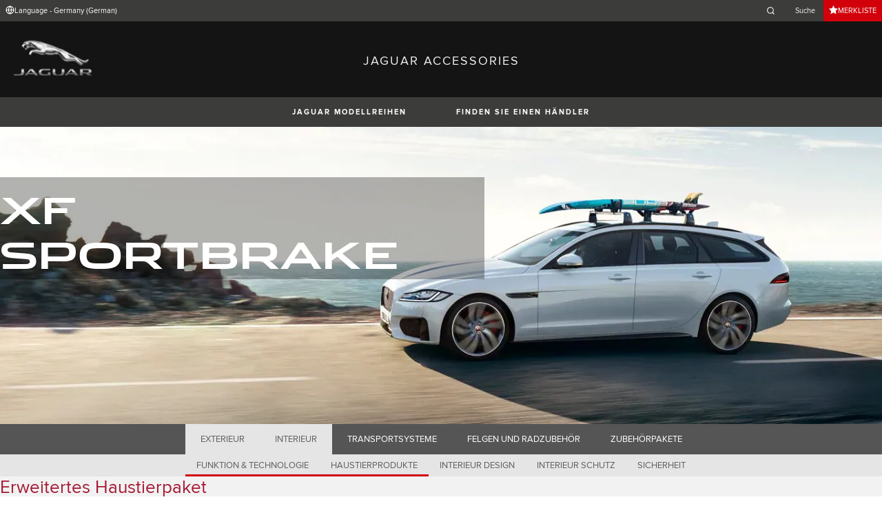

--- FILE ---
content_type: text/html; charset=utf-8
request_url: https://accessories.jaguar.com/de/de/xf-sportbrake/interior/pet-products/vple260pet02-extended-pet-pack/
body_size: 8838
content:

<!doctype html>
<!-- My Little Comment -->
<!--[if lt IE 7]>      <html class="no-js lt-ie9 lt-ie8 lt-ie7 " lang="de-de"> <![endif]-->
<!--[if IE 7]>         <html class="no-js lt-ie9 lt-ie8 " lang="de-de"> <![endif]-->
<!--[if IE 8]>         <html class="no-js lt-ie9 " lang="de-de"> <![endif]-->
<!--[if gt IE 8]><!-->
<html class="no-js" lang="de-de">
<!--<![endif]-->
<head>
    <!-- Begin Google Tag Manager -->
    <script>
        (function (w, d, s, l, i) {
            w[l] = w[l] || [];
            w[l].push({
                'gtm.start':
                    new Date().getTime(),
                event: 'gtm.js'
            });
            var f = d.getElementsByTagName(s)[0],
                j = d.createElement(s),
                dl = l != 'dataLayer' ? '&l=' + l : '';
            j.async = true;
            j.src =
                '//www.googletagmanager.com/gtm.js?id=' + i + dl;
            f.parentNode.insertBefore(j, f);
        })(window, document, 'script', 'dataLayer', 'GTM-K8Z9D4F');
    </script>
    <!-- End Google Tag Manager -->
    <meta charset="utf-8" />
    <meta http-equiv="X-UA-Compatible" content="IE=edge,chrome=1" />
    <title>JAGUAR ACCESSORIES - XF Sportbrake - INTERIOR - PET PRODUCTS - Erweitertes Haustierpaket</title>
    <meta name="description" content="" />
    <meta name="viewport" content="width=device-width, initial-scale=1, maximum-scale=1">

    <meta property="og:title" content="" />
    <meta property="og:type" content="website" />
    <meta property="og:description" content="" />

    <meta name="twitter:card" content="summary_large_image" />
    <meta name="twitter:site" content="@Jaguar" />
    <meta name="twitter:creator" content="@Jaguar" />
    <meta name="twitter:title" content="" />
    <meta name="twitter:description" content="" />


    <meta charset="UTF-8">
    <meta name="viewport" content="width=device-width, initial-scale=1.0">
    <link rel="stylesheet" href="/front-end/assets/styles/index.jaguar.css?v=1.8.0.0">



        <script>
            window.addEventListener('DOMContentLoaded', () => {
                const pos = window.localStorage.getItem('scroll-y');
                if (pos) window.scroll({top: pos, left: 0, behavior: 'instant'});
            });

            window.addEventListener('beforeunload', () => {
                window.localStorage.setItem('scroll-y', window.scrollY);
            });
        </script>

                              <script>!function(a){var e="https://s.go-mpulse.net/boomerang/",t="addEventListener";if("False"=="True")a.BOOMR_config=a.BOOMR_config||{},a.BOOMR_config.PageParams=a.BOOMR_config.PageParams||{},a.BOOMR_config.PageParams.pci=!0,e="https://s2.go-mpulse.net/boomerang/";if(window.BOOMR_API_key="29DP7-QTFQP-G3XNC-5KWY2-54PZF",function(){function n(e){a.BOOMR_onload=e&&e.timeStamp||(new Date).getTime()}if(!a.BOOMR||!a.BOOMR.version&&!a.BOOMR.snippetExecuted){a.BOOMR=a.BOOMR||{},a.BOOMR.snippetExecuted=!0;var i,_,o,r=document.createElement("iframe");if(a[t])a[t]("load",n,!1);else if(a.attachEvent)a.attachEvent("onload",n);r.src="javascript:void(0)",r.title="",r.role="presentation",(r.frameElement||r).style.cssText="width:0;height:0;border:0;display:none;",o=document.getElementsByTagName("script")[0],o.parentNode.insertBefore(r,o);try{_=r.contentWindow.document}catch(O){i=document.domain,r.src="javascript:var d=document.open();d.domain='"+i+"';void(0);",_=r.contentWindow.document}_.open()._l=function(){var a=this.createElement("script");if(i)this.domain=i;a.id="boomr-if-as",a.src=e+"29DP7-QTFQP-G3XNC-5KWY2-54PZF",BOOMR_lstart=(new Date).getTime(),this.body.appendChild(a)},_.write("<bo"+'dy onload="document._l();">'),_.close()}}(),"".length>0)if(a&&"performance"in a&&a.performance&&"function"==typeof a.performance.setResourceTimingBufferSize)a.performance.setResourceTimingBufferSize();!function(){if(BOOMR=a.BOOMR||{},BOOMR.plugins=BOOMR.plugins||{},!BOOMR.plugins.AK){var e=""=="true"?1:0,t="",n="clpffqyxhzc2g2lyjmvq-f-3ae454b82-clientnsv4-s.akamaihd.net",i="false"=="true"?2:1,_={"ak.v":"39","ak.cp":"885204","ak.ai":parseInt("564874",10),"ak.ol":"0","ak.cr":8,"ak.ipv":4,"ak.proto":"h2","ak.rid":"dfa3ade6","ak.r":47358,"ak.a2":e,"ak.m":"a","ak.n":"essl","ak.bpcip":"18.222.82.0","ak.cport":45112,"ak.gh":"23.208.24.235","ak.quicv":"","ak.tlsv":"tls1.3","ak.0rtt":"","ak.0rtt.ed":"","ak.csrc":"-","ak.acc":"","ak.t":"1769491243","ak.ak":"hOBiQwZUYzCg5VSAfCLimQ==Op+Jle3FQ8NThtVK1zVPBFi73PPT/iHcNvFpbuoDpyf++wD1m1K0Plqh6o+YVYcVmUe2iRbILVpHP84OyKpDsbRpcd5+S+O/ldTfJhazeF1qGWKN4rN04CgCTmxWw+vvcKAlP+R+CCvBRqA6kzeVFocLwtAnvIW/apDVa6R0ohmK6Qi0s7bW0ifynLL9blj+DzTIiG9wSMkcc37cY48+z9AyZeNmjrlPXPX3LgsSei5H4peZUaEUtsxQDOlq0ckOiDJGclumqe61G0nRoEKG1G4oAAGXH0OdyZBT7GDSwh+1lzFj4l4NHnAvfcWwlbm9h1eJdjhfleCmx549UXQKqB1kA/u7/VHeu3luPZVAHZnNkN54HZTufYK4B2IQ2WT7HR9XIV+ff0cd86retoRky7HxagFjZl7O3pSDFa4vpNk=","ak.pv":"5","ak.dpoabenc":"","ak.tf":i};if(""!==t)_["ak.ruds"]=t;var o={i:!1,av:function(e){var t="http.initiator";if(e&&(!e[t]||"spa_hard"===e[t]))_["ak.feo"]=void 0!==a.aFeoApplied?1:0,BOOMR.addVar(_)},rv:function(){var a=["ak.bpcip","ak.cport","ak.cr","ak.csrc","ak.gh","ak.ipv","ak.m","ak.n","ak.ol","ak.proto","ak.quicv","ak.tlsv","ak.0rtt","ak.0rtt.ed","ak.r","ak.acc","ak.t","ak.tf"];BOOMR.removeVar(a)}};BOOMR.plugins.AK={akVars:_,akDNSPreFetchDomain:n,init:function(){if(!o.i){var a=BOOMR.subscribe;a("before_beacon",o.av,null,null),a("onbeacon",o.rv,null,null),o.i=!0}return this},is_complete:function(){return!0}}}}()}(window);</script></head>
<body class="jaguar" id="lang-de" data-message-wishlist-added="Zur Merkliste hinzuf&#xFC;gen">

<header>
    <a id="skip-navigation" href="#main-content">Skip Navigation</a>
    <section class="header-content">
        <section class="topbar">
            <nav class="utility">
                <ul class="language-dealer-tools">
                    <li class="language-select icon-switch icon-switch--persist">
                        <button type="button" data-visibility-toggle aria-expanded="false" aria-controls="header-market-selector" class="">
                            <span class="icon-switch__icon">
                                <svg xmlns="http://www.w3.org/2000/svg" class="icon-size--sm" viewBox="0 0 24 24" fill="none" stroke="currentColor" stroke-width="2" stroke-linecap="round" stroke-linejoin="round">
                                    <circle cx="12" cy="12" r="10" />
                                    <line x1="2" y1="12" x2="22" y2="12" />
                                    <path d="M12 2a15.3 15.3 0 0 1 4 10 15.3 15.3 0 0 1-4 10 15.3 15.3 0 0 1-4-10 15.3 15.3 0 0 1 4-10z" />
                                </svg>

                            </span>
                                <span class="icon-switch__text">Language - Germany (German) </span>
                        </button>
                    </li>

                    <li>
                            <form id="header-search-form" method="get" action="/de/de/search">
                                <label for="input-query">
                                    <svg xmlns="http://www.w3.org/2000/svg" class="icon-size--sm" viewBox="0 0 24 24" fill="none" stroke="currentColor" stroke-width="2" stroke-linecap="round" stroke-linejoin="round">
                                        <circle cx="11" cy="11" r="8" />
                                        <line x1="21" y1="21" x2="16.65" y2="16.65" />
                                    </svg>




                                    <span class="visuallyhidden">Enter a word or phrase with which to search the contents of the site</span>
                                    <input type="search" name="q" id="input-query" autocomplete="off" placeholder="Suche">
                                </label>
                            </form>
                    </li>
                        <li class="wishlist icon-switch icon-switch--persist">
                            <a href="/de/de/wishlist"
                               class="btn btn:accent">
                                <span class="icon-switch__icon">
                                    <svg xmlns="http://www.w3.org/2000/svg" stroke="currentColor" stroke-width="2" class="icon-size--sm" viewBox="0 0 24 24" fill="currentColor" stroke="none">
                                        <polygon points="12 2 15.09 8.26 22 9.27 17 14.14 18.18 21.02 12 17.77 5.82 21.02 7 14.14 2 9.27 8.91 8.26 12 2"></polygon>
                                    </svg>
                                </span>
                                <span class="icon-switch__text">Merkliste</span>
                            </a>
                        </li>
                </ul>
            </nav>
        </section>


        <section class="market-selector closed" id="header-market-selector">
            <section class="container">
                <h2>Find Your Country</h2>

                <ul>
                        <li class=""><a href="/gl/en">International (English)</a></li>
                        <li class=""><a href="/au/en">Australia (English)</a></li>
                        <li class=""><a href="/at/de">Austria (German)</a></li>
                        <li class=""><a href="/be/fr">Belgium (French)</a></li>
                        <li class=""><a href="/be/nl">Belgium (Dutch)</a></li>
                        <li class=""><a href="/br/pt">Brazil (Portuguese)</a></li>
                        <li class=""><a href="/ca/en">Canada (English)</a></li>
                        <li class=""><a href="/ca/fr">Canada (French)</a></li>
                        <li class=""><a href="/cn/zh">China (Chinese)</a></li>
                        <li class=""><a href="/cz/cs">Czech Republic (Czech)</a></li>
                        <li class=""><a href="/fr/fr">France (French)</a></li>
                        <li class=""><a href="/de/de">Germany (German)</a></li>
                        <li class=""><a href="/in/en">India (English)</a></li>
                        <li class=""><a href="/ie/en">Ireland (English)</a></li>
                        <li class=""><a href="/it/it">Italy (Italian)</a></li>
                        <li class=""><a href="/jp/ja">Japan (Japanese)</a></li>
                        <li class=""><a href="/ko/ko">Korea (Korea)</a></li>
                        <li class=""><a href="/me/en">MENA (English)</a></li>
                        <li class=""><a href="/mx/es">Mexico (Spanish)</a></li>
                        <li class=""><a href="/nl/nl">Netherlands (Dutch)</a></li>
                        <li class=""><a href="/pl/pl">Poland (Polish)</a></li>
                        <li class=""><a href="/pt/pt">Portugal (Portuguese)</a></li>
                        <li class=""><a href="/ro/ro">Romania (Romania)</a></li>
                        <li class=""><a href="/za/en">South Africa (English)</a></li>
                        <li class=""><a href="/es/es">Spain (Spanish)</a></li>
                        <li class=""><a href="/ch/de">Switzerland (German)</a></li>
                        <li class=""><a href="/ch/fr">Switzerland (French)</a></li>
                        <li class=""><a href="/ch/it">Switzerland (Italian)</a></li>
                        <li class=""><a href="/gb/en">United Kingdom (English)</a></li>
                        <li class=""><a href="/us/en">USA (English)</a></li>
                </ul>
            </section>
        </section>


        <section class="container">
            <a href="/" class="logo">
                <img src="/front-end/assets/img/logo-jaguar.png" alt="Jaguar">
            </a>
            <h1>JAGUAR ACCESSORIES</h1>
        </section>
    </section>
        <section class="header-nav">

            <nav class="primary">
                <ul>

                    <li><button type="button" class="btn" data-visibility-toggle aria-expanded="false" aria-controls="header-carousel--jaguar-range">JAGUAR MODELLREIHEN</button></li>
                        <li>
                            <button type="button" data-link-external data-target="https://www.jaguar.de/retailer-locator/index.html" class="btn">FINDEN SIE EINEN H&#xC4;NDLER</button>
                        </li>
                </ul>
                <aside class="confirm-modal" data-dismiss-target aria-label="important information" aria-modal="true" role="dialog">
                    <h2>ACHTUNG</h2>
                    <p><p>Sie verlassen nun Jaguar.de. Beachten Sie bitte, dass Jaguar nicht für Inhalte oder Gültigkeiten außerhalb dieser Domäne verantwortlich ist. Um fortzufahren, klicken Sie bitte auf AKZEPTIEREN.</p></p>

                    <div class="buttons-container">
                        <button type="button" data-dismiss-trigger>ABLEHNEN</button>
                        <a href>AKZEPTIEREN</a>
                    </div>

                    <button type="button" aria-label="close the modal" class="dismiss" data-dismiss-trigger></button>
                </aside>
            </nav>

            <section class="carousel closed" id="header-carousel--jaguar-range">
                <div class="carousel__controls">
                    <button class="chevron-left" type="button" id="header-carousel--landrover-range--prev" aria-label="scroll the carousel to see what's next">
                        <div></div>
                    </button>
                    <button class="chevron-right" type="button" id="header-carousel--landrover-range--next" aria-label="scroll the carousel to see what's before">
                        <div></div>
                    </button>
                </div>

                <ul>
                        <li>
                            <a href="/de/de/i-pace">
                                <img src="/media/1049/model_i-pace.jpg" alt="I-PACE">
                                <p>I-PACE</p>
                            </a>
                        </li>
                        <li>
                            <a href="/de/de/e-pace">
                                <img src="/media/1046/model_e-pace.jpg" alt="E-PACE">
                                <p>E-PACE</p>
                            </a>
                        </li>
                        <li>
                            <a href="/de/de/f-pace">
                                <img src="/media/1047/model_f-pace.jpg" alt="F-PACE">
                                <p>F-PACE</p>
                            </a>
                        </li>
                        <li>
                            <a href="/de/de/xe">
                                <img src="/media/1051/model_xe.jpg" alt="XE">
                                <p>XE</p>
                            </a>
                        </li>
                        <li>
                            <a href="/de/de/xf">
                                <img src="/media/1052/model_xf.jpg" alt="XF">
                                <p>XF</p>
                            </a>
                        </li>
                        <li>
                            <a href="/de/de/xf-sportbrake">
                                <img src="/media/1054/model_xf_sportbrake.jpg" alt="XF SPORTBRAKE">
                                <p>XF SPORTBRAKE</p>
                            </a>
                        </li>
                        <li>
                            <a href="/de/de/xj">
                                <img src="/media/1055/model_xj.jpg" alt="XJ">
                                <p>XJ</p>
                            </a>
                        </li>
                        <li>
                            <a href="/de/de/f-type">
                                <img src="/media/1048/thumbnail.png" alt="F-TYPE">
                                <p>F-TYPE</p>
                            </a>
                        </li>
                        <li>
                            <a href="/de/de/xf-2007-2015">
                                <img src="/media/1053/model_xf_-2007-2015.jpg" alt="XF (2007-2015)">
                                <p>XF (2007-2015)</p>
                            </a>
                        </li>
                        <li>
                            <a href="/de/de/xf-sportbrake-2012-2015">
                                <img src="/media/1060/model_xf_sportbrake_-2012-2015.jpg" alt="XF SPORTBRAKE (2012-2015)">
                                <p>XF SPORTBRAKE (2012-2015)</p>
                            </a>
                        </li>

                </ul>
            </section>


        </section>
</header>

    <main id="main-content">
    
    <section class="banner-carousel">
        <ol class="banner-carousel__slides">
            <li class="slide" id="slide-1">
                


<div class="image-container">

            <img src="/media/1081/xf-sportbrake.jpg" alt="">
</div>

<div class="text-container">
    <div class="title-container">
        <h2>XF Sportbrake</h2>
        <h3></h3>
    </div>
        <div class="actions">
        </div>
</div>



            </li>
        </ol>
        <ol class="pagination"></ol>
    </section>

<section class="tabs ">
    <div id="tab-section"></div>
    <nav>
            <ul role="tablist" aria-label="top level tabs" class="tabs__main">
                    <li role="tab" aria-selected="false">
                        <a href="/de/de/xf-sportbrake/exterior/#tab-section">EXTERIEUR</a>
                    </li>
                    <li role="tab" aria-selected="true">
                        <a href="/de/de/xf-sportbrake/interior/#tab-section">INTERIEUR</a>
                    </li>
                    <li role="tab" aria-selected="false">
                        <a href="/de/de/xf-sportbrake/carrying-towing/#tab-section">TRANSPORTSYSTEME</a>
                    </li>
                    <li role="tab" aria-selected="false">
                        <a href="/de/de/xf-sportbrake/wheels-wheel-accessories/#tab-section">FELGEN UND RADZUBEH&#xD6;R</a>
                    </li>
                    <li role="tab" aria-selected="false">
                        <a href="/de/de/xf-sportbrake/accessory-packs/#tab-section">ZUBEH&#xD6;RPAKETE</a>
                    </li>
            </ul>


        <ul role="tablist" aria-label="secondary tabs" class="tabs__secondary">
                    <li role="tab" aria-selected="false">
                        <a href="/de/de/xf-sportbrake/interior/function-technology/#tab-section">FUNKTION &amp; TECHNOLOGIE</a>
                    </li>
                    <li role="tab" aria-selected="true">
                        <a href="/de/de/xf-sportbrake/interior/pet-products/#tab-section">HAUSTIERPRODUKTE</a>
                    </li>
                    <li role="tab" aria-selected="false">
                        <a href="/de/de/xf-sportbrake/interior/interior-styling/#tab-section">INTERIEUR DESIGN</a>
                    </li>
                    <li role="tab" aria-selected="false">
                        <a href="/de/de/xf-sportbrake/interior/interior-protection/#tab-section">INTERIEUR SCHUTZ</a>
                    </li>
                    <li role="tab" aria-selected="false">
                        <a href="/de/de/xf-sportbrake/interior/safety/#tab-section">SICHERHEIT</a>
                    </li>
        </ul>
        <div class="tabs__secondary-controls">
            <button type="button" class="btn prev chevron-left" aria-label="click to go to the previous item in the list"><div></div></button>
            <button type="button" class="btn next chevron-right" aria-label="click to go to the next item in the list"><div></div></button>
        </div>
    </nav>
</section>

    <section class="content-block bg:color-off-white">
        <a class="print-cta print-block print-only" href="#">Mehr Jaguar Accessories</a>
        <div class="title-container">
            <h1>Erweitertes Haustierpaket</h1>
        </div>

        <section class="part-summary">
            <div class="media">
                <div class="image-container">
                        <img src="/catalog-assets/jaguar/placeholder.jpg" alt="Erweitertes Haustierpaket">
                </div>
            </div>

            <div class="text-container">

                    <p>
                        Diese Option für den mühelosen Haustiertransport stellt sicher, dass alles für eine komfortable Fahrt Erforderliche zur Hand ist. Enthält die faltbare Haustietrage, das tragbare Reinigungssystem und den auslaufsichere Hundenapf. Die faltbare Haustiertrage bietet eine sichere und komfortable Umgebung für den Transport von Haustieren. Das tragbare Reinigungssystem wurde für den Einsatz außerhalb des Fahrzeugs entwickelt und bietet eine praktische Lösung zum Waschen von Haustieren, Fahrrädern oder sogar Neoprenanzügen. Der auslaufsichere Hundenapf bietet eine praktische Lösung sowohl für den Einsatz unterwegs oder auch außerhalb des Fahrzeugs und verfügt über ein cleveres Design, das vermeidet, dass Wasser bei unruhiger Fahrt aus dem Napf läuft. Dieser gesteppte Gepäckraumschutz schützt alle Teppichflächen im Gepäckraum, einschließlich des Bodens, der zweiten Sitzreihe und der Seitenwände, vor Verschmutzungen. Die perfekte Lösung für Fahrer, die regelmäßig Hunde oder andere Haustiere im Gepäckraum ihres Fahrzeugs transportieren.<br /><br />- Die faltbare Haustiertrage mit gestepptem Stoffkissen wird aus robustem 600D-Nylon hergestellt<br />- Das tragbare Reinigungssystem stellt zwei Minuten lang einen kontinuierlichen Wasserstrahl bereit<br />- Der auslaufsichere Hundenapf verfügt er über einen rutschfesten Gummiboden und einen Haltegurt und hat ein Fassungsvermögen von 350 ml<br />- Der gesteppte Gepäckraumschutz besteht aus gestepptem Stoff mit einem integrierten Gummieinsatz
                    </p>

                    <p class="code"><strong>Preis:&nbsp;</strong>1.294,32 &#x20AC;</p>
                    <p>Preise verstehen sich als UVP inkl. MwSt. und Montage bei Ihrem Vertragspartner. Preisänderungen vorbehalten. Bitte informieren Sie sich bei Ihrem Jaguar Vertragspartner über weitere Details.</p>
                <p class="code"><strong>Teilenummer(n):&nbsp;</strong>VPLE260PET02</p>



                <ul class="part-summary__actions">
                        <li>
                            <form action="/umbraco/Surface/WishlistService/Add/#tab-section" method="post">
                                <input type="hidden" value="17-7b2efbb4fb7a8ef9c78591d56a33f4c6" name="uniqueKey">
                                <input type="hidden" name="language" value="de-de">
                                <input type="hidden" name="pageId" value="4963">

                                <button type="submit" class="icon-button">
                                    <div class="icon-container">

                                        <svg xmlns="http://www.w3.org/2000/svg" stroke="currentColor" stroke-width="2" class="icon-size--sm" viewBox="0 0 24 24" fill="currentColor" stroke="none">
                                            <polygon points="12 2 15.09 8.26 22 9.27 17 14.14 18.18 21.02 12 17.77 5.82 21.02 7 14.14 2 9.27 8.91 8.26 12 2"></polygon>
                                        </svg>
                                    </div>
                                    ZUR MERKLISTE HINZUF&#xDC;GEN
                                </button>
                            </form>
                        </li>
                        <li id="retailer">
                            <a class="icon-button"
                               href="https://www.jaguar.de/retailer-locator/index.html" target="_blank">
                                <div class="icon-container">
                                    <svg xmlns="http://www.w3.org/2000/svg" class="icon-size--sm" viewBox="0 0 24 24" fill="none" stroke="currentColor" stroke-width="2" stroke-linecap="round" stroke-linejoin="round">
                                        <path d="M21 10c0 7-9 13-9 13s-9-6-9-13a9 9 0 0 1 18 0z" />
                                        <circle cx="12" cy="10" r="3" />
                                    </svg>
                                </div>
                                FINDEN SIE EINEN H&#xC4;NDLER
                            </a>
                        </li>


                    <li id="print">
                        <button type="button" class="icon-button">
                            <div class="icon-container">
                                <svg xmlns="http://www.w3.org/2000/svg" class="icon-size--sm" viewBox="0 0 24 24" fill="none" stroke="currentColor" stroke-width="2" stroke-linecap="round" stroke-linejoin="round">
                                    <polyline points="6 9 6 2 18 2 18 9" />
                                    <path d="M6 18H4a2 2 0 0 1-2-2v-5a2 2 0 0 1 2-2h16a2 2 0 0 1 2 2v5a2 2 0 0 1-2 2h-2" />
                                    <rect x="6" y="14" width="12" height="8" />
                                </svg>
                            </div>
                            DRUCKEN
                        </button>
                    </li>
                </ul>
            </div>

        </section>

    </section>

<!-- /de/de/xf-sportbrake/interior/pet-products/vple260pet02-extended-pet-pack/ -->
    </main>
    
<footer>
    <section class="container">
            <section class="footer-nav">
                <nav>

                    <ul>
                            <li><a href="https://www.jaguar.de/rechtliche-hinweise.html" target="_blank">Bedingungen und Konditionen</a></li>
                            <li><a href="https://www.jaguar.de/rechtliche-hinweise.html" target="_blank">Datenschutz</a></li>
                            <li><a href="https://www.jaguar.de/cyber-incident-faqs.html" target="_blank">CYBER-VORFALL</a></li>
                            <li>
                                <div id="teconsent"></div>
                                <div id="consent_blackbar"></div>
                            </li>
                    </ul>
                        <ul class="socials">
                                    <li>
                                        <a href="https://www.facebook.com/Jaguar.Deutschland?ref=ts&amp;fref=ts" target="_blank" rel="noopener noreferrer">
                                                <svg xmlns="http://www.w3.org/2000/svg" class="icon-size--sm" viewBox="0 0 24 24" fill="none" stroke="currentColor" stroke-width="2" stroke-linecap="round" stroke-linejoin="round">
                                                    <path d="M18 2h-3a5 5 0 0 0-5 5v3H7v4h3v8h4v-8h3l1-4h-4V7a1 1 0 0 1 1-1h3z" />
                                                </svg>
                                        </a>
                                    </li>
                                    <li>
                                        <a href="https://twitter.com/JaguarDEU" target="_blank" rel="noopener noreferrer">
                                                <svg xmlns="http://www.w3.org/2000/svg" class="icon-size--sm" viewBox="0 0 1000.77 936.69" fill="none" stroke="currentColor" stroke-width="2">
                                                    <path stroke-width="0" d="m2.43,0l386.39,516.64L0,936.69h87.51l340.42-367.76,275.04,367.76h297.8l-408.13-545.7L954.57,0h-87.51l-313.51,338.7L300.23,0H2.43Zm128.69,64.46h136.81l604.13,807.76h-136.81L131.13,64.46Z" fill="currentColor"></path>
                                                </svg>
                                        </a>
                                    </li>
                                    <li>
                                        <a href="https://www.youtube.com/user/JaguarDeutschland" target="_blank" rel="noopener noreferrer">
                                                <svg xmlns="http://www.w3.org/2000/svg" class="icon-size--sm" viewBox="0 0 24 24" fill="none" stroke="currentColor" stroke-width="2" stroke-linecap="round" stroke-linejoin="round">
                                                    <path d="M22.54 6.42a2.78 2.78 0 0 0-1.94-2C18.88 4 12 4 12 4s-6.88 0-8.6.46a2.78 2.78 0 0 0-1.94 2A29 29 0 0 0 1 11.75a29 29 0 0 0 .46 5.33A2.78 2.78 0 0 0 3.4 19c1.72.46 8.6.46 8.6.46s6.88 0 8.6-.46a2.78 2.78 0 0 0 1.94-2 29 29 0 0 0 .46-5.25 29 29 0 0 0-.46-5.33z" />
                                                    <polygon points="9.75 15.02 15.5 11.75 9.75 8.48 9.75 15.02" />
                                                </svg>
                                        </a>
                                    </li>
                                    <li>
                                        <a href="https://www.instagram.com/jaguardeutschland/" target="_blank" rel="noopener noreferrer">
                                        </a>
                                    </li>
                        </ul>
                </nav>
            </section>
        <section class="footer-content">

                <img src="/front-end/assets/img/logo-text-jaguar.png" alt="The text 'Jaguar' in a bespoke font">

                <p class="copyright">&copy; JAGUAR LAND ROVER LIMITED 2024</p>

            <p class="blurb">
            </p>

                <p><p>Verbrauchs- und Emissionswerte Jaguar XE, XF, XJ, F-TYPE, E-PACE, F-PACE, I-PACE, inklusive R- und SVR-Modelle: Kraftstoffverbrauch im kombinierten Testzyklus (NEFZ): Jaguar F-PACE SVR 5.0 Liter V8: 11,9 l/100km - Jaguar XF E-Performance: 4,7 l/100 km Stromverbrauch im kombinierten Testzyklus (WLTP): I-PACE EV400: 24,8-22,0 kWh/100 km CO<sub>2</sub>-Emissionen im kombinierten Testzyklus: Jaguar F-PACE SVR 5.0 Liter V8: 272 g/km - Jaguar I-PACE EV400: 0 g/km<br><br>Die Angaben zu Kraftstoffverbrauch, CO<sub>2</sub>-Emissionen und Stromverbrauch wurden schon nach der Richtlinie VO(EG) 692/2008 auf Basis des neuen WLTP-Testzyklus ermittelt und zur Vergleichbarkeit auf NEFZ-Werte zurückgerechnet. Für die Bemessung von Steuern und anderen fahrzeugbezogenen Abgaben auf Basis von Verbrauchs- und Emissionswerten können andere als die hier angegebenen Werte gelten. Abhängig von Fahrweise, Straßen- und Verkehrsverhältnissen sowie Fahrzeugzustand können sich in der Praxis abweichende Verbrauchswerte ergeben. Angaben zu den Kraftstoffverbräuchen und CO<sub>2</sub>-Emissionen bei Spannbreiten in Abhängigkeit vom verwendeten Rad-/Reifensatz.<br><br>Ab dem 1. September 2017 werden bestimmte Neuwagen nach dem weltweit harmonisierten Prüfverfahren für Personenwagen und leichte Nutzfahrzeuge (World Harmonised Light Vehicle Test Procedure, WLTP), einem neuen, realistischeren Prüfverfahren zur Messung des Kraftstoffverbrauchs und der CO<sub>2</sub>-Emissionen, typgenehmigt. Ab dem 1. September 2018 wird das WLTP den neuen europäischen Fahrzyklus (NEFZ), das derzeitige Prüfverfahren, ersetzen. Wegen der realistischeren Prüfbedingungen sind die nach dem WLTP gemessenen Kraftstoffverbrauchs- und CO<sub>2</sub>-Emissionswerte in vielen Fällen höher als die nach dem NEFZ gemessenen.<br><br>Weitere Informationen zum offiziellen Kraftstoffverbrauch und den offiziellen spezifischen CO<sub>2</sub>-Emissionen neuer Personenkraftwagen können dem „Leitfaden über den Kraftstoffverbrauch, die CO<sub>2</sub>-Emissionen und den Stromverbrauch neuer Personenkraftwagen“ entnommen werden, der bei allen Jaguar Vertragspartnern, bei Jaguar Land Rover Deutschland GmbH und bei DAT Deutschland Automobil Treuhand GmbH unentgeltlich erhältlich ist. Der Leitfaden ist ebenfalls im Internet unter <a href="http://www.dat.de">www.dat.de</a> verfügbar.<br><br>Diese Webseite wurde mit größtmöglicher Sorgfalt zusammengestellt. Trotzdem kann keine Gewähr für die Fehlerfreiheit und Genauigkeit der enthaltenen Informationen übernommen werden. Jegliche Haftung für Schäden, die direkt oder indirekt aus der Benutzung dieser Webseite entstehen, wird ausgeschlossen, soweit diese nicht auf Vorsatz oder grober Fahrlässigkeit beruhen.</p></p>

        </section>
    </section>

</footer>


    <script type="module" defer src="/front-end/assets/scripts/main.js?v=1.8.1.0"></script>
</body>
</html>